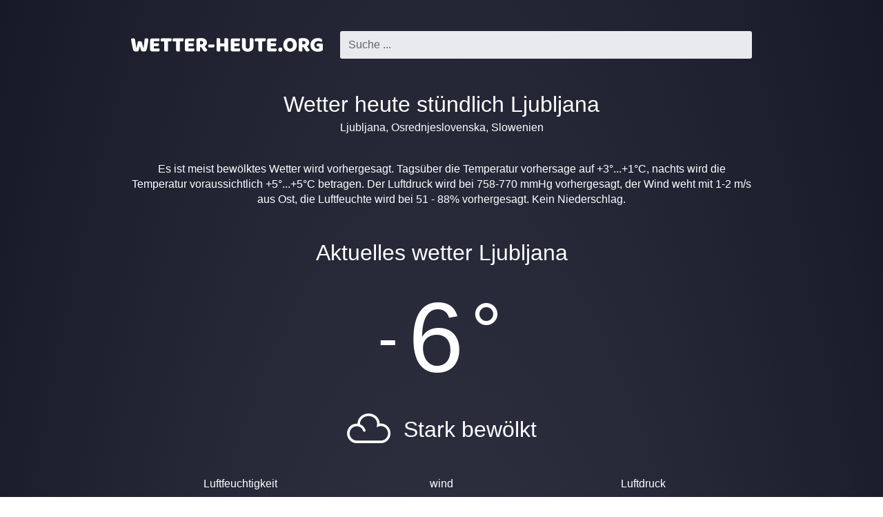

--- FILE ---
content_type: text/html; charset=UTF-8
request_url: https://wetter-heute.org/ljubljana/
body_size: 3421
content:
  <!DOCTYPE html><html lang="de" class="html html_conditions_nightCloudy"> <head>  <meta http-equiv="Content-Type" content="text/html; charset=utf-8" /><title>Ljubljana wetter heute stündlich</title><meta name="description" content="Wetter heute stündlich Ljubljana, Wettervorhersage Ljubljana heute stündlich" /><meta name="keywords" content="Ljubljana,wetter,heute,wetter heute,stundenweise,im detail" /><meta name="robots" content="INDEX,FOLLOW" /><meta name=viewport content="width=device-width, initial-scale=1"><link rel="canonical" href="https://wetter-heute.org/ljubljana/" /> <link rel="stylesheet" href="https://wetter-heute.org/skin/css/styles.css"> <script async src="https://www.googletagmanager.com/gtag/js?id=G-P9EHRT32HS"></script> <script>window.dataLayer=window.dataLayer||[];function gtag(){dataLayer.push(arguments)}
gtag('js',new Date());gtag('config','G-P9EHRT32HS');</script>  </head><body class="body"> <header class="header">  <a href="https://wetter-heute.org/">  <div class="logo logo_de1"></div>  </a> <div class="searchBox header__searchBox" id="searchBox" data-state="disabled" data-result="no"> <i class="searchBox__mToggle searchBox__icon icon-search"></i> <div class="searchBox__overlay" id="searchBox__overlay" style="visibility:hidden;"></div> <div class="searchBox__form"> <i class="searchBox__mClose icon-cancel" id="searchBox__close"></i> <i class="searchBox__icon icon-search"></i> <input type="search" class="searchBox__input" id="searchBox__input" placeholder="Suche ..."> <div class="searchBox__result" id="searchBox__result"></div> </div> </div></header><script>var script=document.createElement('script');script.src='https://wetter-heute.org/skin/js/search.js';script.onload=function(){new Search({id:'searchBox',api:'https://wetter-heute.org/api/',lang:'de',siteUrl:'https://wetter-heute.org',itemTemplate:'<div class="searchBox__resultItem"><a class="searchBox__resultItemLink" href="%url%">%addressHtml%</a></div>',overlay:!0,})}
document.head.appendChild(script)</script> <div class="content"> <h1 class="h1">Wetter heute stündlich Ljubljana</h1>  <p class="p address">Ljubljana, Osrednjeslovenska, Slowenien</p>  <div class="description"> Es ist meist bewölktes Wetter wird vorhergesagt. Tagsüber die Temperatur vorhersage auf +3°...+1°C, nachts wird die Temperatur voraussichtlich +5°...+5°C betragen. Der Luftdruck wird bei 758-770 mmHg vorhergesagt, der Wind weht mit 1-2 m/s aus Ost, die Luftfeuchte wird bei 51 - 88% vorhergesagt. Kein Niederschlag. </div> <h2 class="h2">Aktuelles wetter Ljubljana</h2> <p class="p top_temp"> <span class="plus">-</span> <span class="t">6</span> <span class="deg">&deg;</span> </p> <p class="top_conditions"> <span class="wthIcon wthIcon__clouds"></span> <span class="text">Stark bewölkt</span> </p> <div class="top_params"> <p class="item"> <span class="heading">Luftfeuchtigkeit</span> <span class="value">85 %</span> </p> <p class="item"> <span class="heading">wind</span> <span class="value">2m/s</span> </p> <p class="item"> <span class="heading">Luftdruck</span> <span class="value">768 mmHg</span> </p> </div> <h2 class="h2">Wettervorhersage Ljubljana heute stündlich</h2> <div class="slider"> <div class="slider__display" id="slider-display"> <div class="slider__displayInner" id="slider-display-inner">  <div class="slider__item"> <div class="slider__time"> 0:00 </div> <div class="slider__icon"> <span class="wthIcon wthIcon__clouds_sunny_n"></span> </div> <div class="slider__temp"> -6&deg;C </div> </div>  <div class="slider__item"> <div class="slider__time"> 1:00 </div> <div class="slider__icon"> <span class="wthIcon wthIcon__clouds"></span> </div> <div class="slider__temp"> -6&deg;C </div> </div>  <div class="slider__item"> <div class="slider__time"> 2:00 </div> <div class="slider__icon"> <span class="wthIcon wthIcon__clouds"></span> </div> <div class="slider__temp"> -5&deg;C </div> </div>  <div class="slider__item"> <div class="slider__time"> 3:00 </div> <div class="slider__icon"> <span class="wthIcon wthIcon__clouds"></span> </div> <div class="slider__temp"> -6&deg;C </div> </div>  <div class="slider__item"> <div class="slider__time"> Jetzt </div> <div class="slider__icon"> <span class="wthIcon wthIcon__clouds"></span> </div> <div class="slider__temp"> -6&deg;C </div> </div>  <div class="slider__item"> <div class="slider__time"> 5:00 </div> <div class="slider__icon"> <span class="wthIcon wthIcon__clouds"></span> </div> <div class="slider__temp"> -6&deg;C </div> </div>  <div class="slider__item"> <div class="slider__time"> 6:00 </div> <div class="slider__icon"> <span class="wthIcon wthIcon__clouds"></span> </div> <div class="slider__temp"> -6&deg;C </div> </div>  <div class="slider__item"> <div class="slider__time"> 7:00 </div> <div class="slider__icon"> <span class="wthIcon wthIcon__clouds"></span> </div> <div class="slider__temp"> -6&deg;C </div> </div>  <div class="slider__item"> <div class="slider__time"> 8:00 </div> <div class="slider__icon"> <span class="wthIcon wthIcon__clouds_sunny_d"></span> </div> <div class="slider__temp"> -6&deg;C </div> </div>  <div class="slider__item"> <div class="slider__time"> 9:00 </div> <div class="slider__icon"> <span class="wthIcon wthIcon__clouds_sunny_d"></span> </div> <div class="slider__temp"> -5&deg;C </div> </div>  <div class="slider__item"> <div class="slider__time"> 10:00 </div> <div class="slider__icon"> <span class="wthIcon wthIcon__clouds_sunny_d"></span> </div> <div class="slider__temp"> -4&deg;C </div> </div>  <div class="slider__item"> <div class="slider__time"> 11:00 </div> <div class="slider__icon"> <span class="wthIcon wthIcon__clouds_sunny_d"></span> </div> <div class="slider__temp"> -3&deg;C </div> </div>  <div class="slider__item"> <div class="slider__time"> 12:00 </div> <div class="slider__icon"> <span class="wthIcon wthIcon__clouds_sunny_d"></span> </div> <div class="slider__temp"> -2&deg;C </div> </div>  <div class="slider__item"> <div class="slider__time"> 13:00 </div> <div class="slider__icon"> <span class="wthIcon wthIcon__clouds_sunny_d"></span> </div> <div class="slider__temp"> -0&deg;C </div> </div>  <div class="slider__item"> <div class="slider__time"> 14:00 </div> <div class="slider__icon"> <span class="wthIcon wthIcon__clouds_sunny_d"></span> </div> <div class="slider__temp"> +1&deg;C </div> </div>  <div class="slider__item"> <div class="slider__time"> 15:00 </div> <div class="slider__icon"> <span class="wthIcon wthIcon__clouds_sunny_d"></span> </div> <div class="slider__temp"> +1&deg;C </div> </div>  <div class="slider__item"> <div class="slider__time"> 16:00 </div> <div class="slider__icon"> <span class="wthIcon wthIcon__clouds_sunny_d"></span> </div> <div class="slider__temp"> -0&deg;C </div> </div>  <div class="slider__item"> <div class="slider__time"> 17:00 </div> <div class="slider__icon"> <span class="wthIcon wthIcon__clouds_sunny_n"></span> </div> <div class="slider__temp"> -3&deg;C </div> </div>  <div class="slider__item"> <div class="slider__time"> 18:00 </div> <div class="slider__icon"> <span class="wthIcon wthIcon__clouds_sunny_n"></span> </div> <div class="slider__temp"> -3&deg;C </div> </div>  <div class="slider__item"> <div class="slider__time"> 19:00 </div> <div class="slider__icon"> <span class="wthIcon wthIcon__clear_n"></span> </div> <div class="slider__temp"> -4&deg;C </div> </div>  <div class="slider__item"> <div class="slider__time"> 20:00 </div> <div class="slider__icon"> <span class="wthIcon wthIcon__clouds_sunny_n"></span> </div> <div class="slider__temp"> -5&deg;C </div> </div>  <div class="slider__item"> <div class="slider__time"> 21:00 </div> <div class="slider__icon"> <span class="wthIcon wthIcon__clouds_sunny_n"></span> </div> <div class="slider__temp"> -5&deg;C </div> </div>  <div class="slider__item"> <div class="slider__time"> 22:00 </div> <div class="slider__icon"> <span class="wthIcon wthIcon__clouds_sunny_n"></span> </div> <div class="slider__temp"> -5&deg;C </div> </div>  <div class="slider__item"> <div class="slider__time"> 23:00 </div> <div class="slider__icon"> <span class="wthIcon wthIcon__clouds_sunny_n"></span> </div> <div class="slider__temp"> -5&deg;C </div> </div>  </div> </div> <div class="slider__arrow slider__arrow_left noselect" onclick="moveScroll('')"> <span class="slider__arrowInner">‹</span> </div> <div class="slider__arrow slider__arrow_right noselect" onclick="moveScroll('right')"> <span class="slider__arrowInner">›</span> </div> </div> <script>function setScroll(){var script=document.createElement('script');script.type='text/javascript';script.async=!0;script.src='https://wetter-heute.org/skin/js/scroll.js';document.getElementsByTagName('head')[0].appendChild(script);script.onload=script.onreadystatechange=function(){var scrollElementExists=document.getElementById("slider-display");var scroll;if(scrollElementExists!==null){window.scroll=new ScrollBooster({viewport:document.getElementById("slider-display"),content:document.getElementById("slider-display-inner"),direction:"horizontal",scrollMode:"transform"})}}}
function moveScroll(direction){var itemWidth=85;var pos=window.scroll.getState();var currentPosition=(Math.floor(pos.position.x/itemWidth)*itemWidth);if(direction==="right"){var maxPosition=window.scroll.edgeX.from*-1;var newPosition=currentPosition+(3*itemWidth);if(newPosition>maxPosition){newPosition=maxPosition}}else{var newPosition=currentPosition-(3*itemWidth);if(newPosition<0){newPosition=0}}
var t=window.scroll.scrollTo({x:newPosition})}
setScroll()</script> <h2 class="h2">Luftdruck Ljubljana heute stündlich</h2> <p class="text_description"> Der Luftdruck in Ljubljana wird heute bei 758-770 mmHg erwartet. Der Luftdruck morgens - 766 mmHg, Der Luftdruck tagsüber 762 mmHg, abends 759 mmHg, nachts 756 mmHg. </p> <div class="horizontal-scroll"> <div class="chart"> <p class="p chart__title">Luftdruck Ljubljana heute stündlich, mmHg</p> <canvas id="chartP" class="chartCanvas"></canvas> </div> </div> <h2 class="h2">Luftfeuchtigkeit Ljubljana heute stündlich</h2> <p class="text_description"> Die heutige Luftfeuchtigkeit in Ljubljana wird heute Morgen voraussichtlich 81% betragen, die Luftfeuchtigkeit am Nachmittag: 55%, am Abend: 72%. </p> <div class="horizontal-scroll"> <div class="chart"> <p class="p chart__title">Luftfeuchtigkeit Ljubljana vorhersage heute</p> <canvas id="chartH" class="chartCanvas"></canvas> </div> </div> <h2 class="h2">Windgeschwindigkeit Ljubljana heute</h2> <p class="text_description"> In Ljubljana wird heute eine durchschnittliche Windgeschwindigkeit von 1.6 m/s erwartet. Die Windgeschwindigkeit beträgt morgens 1.9 m/s, nachmittags 1.5 m/s und abends 1.4 m/s. </p> <div class="horizontal-scroll"> <div class="chart"> <p class="p chart__title">Windgeschwindigkeit Ljubljana heute stündlich, m/s</p> <canvas id="chartWs" class="chartCanvas"></canvas> </div> </div> <h2 class="h2">Temperatur Ljubljana heute stündlich</h2> <p class="text_description">Die Temperaturen in Ljubljana steigen heute, 21 Jan, maximal auf +1&deg;C, die minimale Temperatur +6&deg;C betragen. Temperatur morgens +6 ... +4&deg;C, Tagestemperatur +3 ... +1&deg;C, abends +5 ... +3&deg;C, nachts +5&deg;C.</p> <div class="horizontal-scroll"> <div class="chart"> <p class="p chart__title">Temperatur Ljubljana heute stündlich, &deg;C</p> <canvas id="chartTemp" class="chartCanvas"></canvas> </div> </div> <script>function setCharts(){var script=document.createElement('script');script.type='text/javascript';script.async=!0;script.src='https://wetter-heute.org/skin/js/Chart.min.js';document.getElementsByTagName('head')[0].appendChild(script);script.onload=script.onreadystatechange=function(){var script2=document.createElement('script');script2.type='text/javascript';script2.async=!1;script2.src='https://wetter-heute.org/skin/js/chartjs-plugin-datalabels.js';document.getElementsByTagName('head')[0].appendChild(script2);script2.onload=script.onreadystatechange=function(){var script3=document.createElement('script');script3.type='text/javascript';script3.async=!1;script3.src='https://wetter-heute.org/skin/js/setCharts.js';document.getElementsByTagName('head')[0].appendChild(script3);script3.onload=script.onreadystatechange=function(){Chart.plugins.register(ChartDataLabels);setChartItem([-6,-6,-5,-6,-6,-6,-6,-6,-6,-5,-4,-3,-2,-0,+1,+1,-0,-3,-3,-4,-5,-5,-5,-5,],["0:00","1:00","2:00","3:00","4:00","5:00","6:00","7:00","8:00","9:00","10:00","11:00","12:00","13:00","14:00","15:00","16:00","17:00","18:00","19:00","20:00","21:00","22:00","23:00",],'chartTemp');setChartItem([770,770,769,769,768,767,767,767,766,766,766,765,763,762,761,760,760,760,760,759,759,759,758,758,],["0:00","1:00","2:00","3:00","4:00","5:00","6:00","7:00","8:00","9:00","10:00","11:00","12:00","13:00","14:00","15:00","16:00","17:00","18:00","19:00","20:00","21:00","22:00","23:00",],'chartP');setChartItem([88,85,85,85,85,84,82,81,81,79,73,68,60,55,52,51,58,64,67,72,76,79,79,80,],["0:00","1:00","2:00","3:00","4:00","5:00","6:00","7:00","8:00","9:00","10:00","11:00","12:00","13:00","14:00","15:00","16:00","17:00","18:00","19:00","20:00","21:00","22:00","23:00",],'chartH');setChartItem([2,2.4,2.3,2.2,2,2,2,1.9,1.9,2,2,1.7,1.4,1.5,1.6,1.6,1.1,1.5,1.6,1.4,1.1,0.7,0.8,0.7,],["0:00","1:00","2:00","3:00","4:00","5:00","6:00","7:00","8:00","9:00","10:00","11:00","12:00","13:00","14:00","15:00","16:00","17:00","18:00","19:00","20:00","21:00","22:00","23:00",],'chartWs')}}}}
setCharts()</script> <h2 class="h2">weather today</h2> <div class="places">  <span class="places__item"> <a class="places__link" href="https://wetter-heute.org/limburg-an-der-lahn/"> Limburg an der Lahn wetter heute stündlich </a> </span>  <span class="places__item"> <a class="places__link" href="https://wetter-heute.org/recklinghausen/"> Recklinghausen wetter heute stündlich </a> </span>  <span class="places__item"> <a class="places__link" href="https://wetter-heute.org/budapest/"> Budapest wetter heute stündlich </a> </span>  <span class="places__item"> <a class="places__link" href="https://wetter-heute.org/leinfelden-echterdingen/"> Leinfelden-Echterdingen wetter heute stündlich </a> </span>  <span class="places__item"> <a class="places__link" href="https://wetter-heute.org/rinteln/"> Rinteln wetter heute stündlich </a> </span>  <span class="places__item"> <a class="places__link" href="https://wetter-heute.org/nizza/"> Nizza wetter heute stündlich </a> </span>  <span class="places__item"> <a class="places__link" href="https://wetter-heute.org/greven/"> Greven wetter heute stündlich </a> </span>  <span class="places__item"> <a class="places__link" href="https://wetter-heute.org/grenoble/"> Grenoble wetter heute stündlich </a> </span>  <span class="places__item"> <a class="places__link" href="https://wetter-heute.org/bad-oldesloe/"> Bad Oldesloe wetter heute stündlich </a> </span>  <span class="places__item"> <a class="places__link" href="https://wetter-heute.org/gersthofen/"> Gersthofen wetter heute stündlich </a> </span>  <span class="places__item"> <a class="places__link" href="https://wetter-heute.org/belgrad/"> Belgrad wetter heute stündlich </a> </span>  <span class="places__item"> <a class="places__link" href="https://wetter-heute.org/wesel/"> Wesel wetter heute stündlich </a> </span>  </div>  <footer class="footer">  <a class="footer__link" href="https://wetter-heute.org/"> Kontakt </a>  <p class="p footer__textLine">&copy; 2026,  wetter-heute.org</p> <p class="p footer__textLine"><span class="copy">Alle Rechte vorbehalten.</span></p></footer> <script defer src="https://static.cloudflareinsights.com/beacon.min.js/vcd15cbe7772f49c399c6a5babf22c1241717689176015" integrity="sha512-ZpsOmlRQV6y907TI0dKBHq9Md29nnaEIPlkf84rnaERnq6zvWvPUqr2ft8M1aS28oN72PdrCzSjY4U6VaAw1EQ==" data-cf-beacon='{"version":"2024.11.0","token":"4ace6411242a45f2a97cbdfcb1dd9d2e","r":1,"server_timing":{"name":{"cfCacheStatus":true,"cfEdge":true,"cfExtPri":true,"cfL4":true,"cfOrigin":true,"cfSpeedBrain":true},"location_startswith":null}}' crossorigin="anonymous"></script>
</body></html>

--- FILE ---
content_type: text/css
request_url: https://wetter-heute.org/skin/css/styles.css
body_size: 2514
content:
@font-face{font-family:'wetterlang';src:url(../font/wetterlang.eot?49612768);src:url('../font/wetterlang.eot?49612768#iefix') format('embedded-opentype'),url(../font/wetterlang.woff2?49612768) format('woff2'),url(../font/wetterlang.woff?49612768) format('woff'),url(../font/wetterlang.ttf?49612768) format('truetype'),url('../font/wetterlang.svg?49612768#wetterlang') format('svg');font-weight:400;font-style:normal}[class^="icon-"]:before,[class*=" icon-"]:before{font-family:"wetterlang";font-style:normal;font-weight:400;speak:never;display:inline-block;text-decoration:inherit;width:1em;margin-right:.2em;text-align:center;font-variant:normal;text-transform:none;line-height:1em;margin-left:.2em;-webkit-font-smoothing:antialiased;-moz-osx-font-smoothing:grayscale}.icon-search:before{content:'\e800'}.icon-cancel:before{content:'\e801'}.top_temp{font-size:900%}.top_temp .plus{font-size:60%;position:relative;left:25px;bottom:20px}.top_temp .deg{position:relative;right:30px;bottom:20px;font-size:80%}.top_conditions .wthIcon{width:63px!important;height:63px!important;margin-right:15px}.top_conditions .text{font-size:200%;vertical-align:top;position:relative;top:15px}.top_params{margin-top:20px}.top_params .item{display:inline-block;width:32%;vertical-align:top}.top_params .item span{display:block}.top_params .item .value{font-size:160%;margin-top:10px}.html,.body{min-height:100%;margin:0;padding:0}.body{font-family:Arial,sans-serif,Verdana;color:white;padding:0 15px 0 15px}.h1:first-letter,.h2:first-letter,.h3:first-letter{text-transform:uppercase}.h1,.h2,.h3{font-size:2em;margin-block-start:1.5em;margin-block-end:.67em;margin-inline-start:0;margin-inline-end:0;font-weight:400}@media screen and (max-width:768px){.h1,.h2,.h3{font-size:1.6em}}.p{margin:0}.html_conditions_dayClear{background:radial-gradient(ellipse at bottom,#57a2f6 0%,#0252c4 100%)}.html_conditions_dayCloudy{background:radial-gradient(ellipse at bottom,#8da1ab 0%,#395461 100%)}.html_conditions_nightClear{background:radial-gradient(ellipse at bottom,#1b2735 0%,#090a0f 100%)}.html_conditions_nightCloudy{background:radial-gradient(ellipse at bottom,#424456 0%,#181927 100%)}.header{max-width:900px;margin-left:auto;margin-right:auto;display:flex;align-items:center;margin-top:45px}@media screen and (max-width:768px){.header{margin-top:25px}}.header__searchBox{flex-grow:1;margin-left:25px}.logo{background-size:contain;background-repeat:no-repeat;background-position:center;background-image:url(../img/logo.svg);height:20px;width:218.36960532px;min-width:218.36960532px}@media screen and (max-width:768px){.logo{height:15px}}.logo_esp{background-image:url(../img/tiempolargo_logo.svg);height:20px;width:218.36960532px;min-width:218.36960532px}.logo_de1{background-image:url(../img/wetter_heute_logo.svg);height:20px;width:278.46153846px;min-width:278.46153846px}@media screen and (max-width:768px){.logo_de1{height:15px;width:208.84615385px;min-width:208.84615385px}}.logo_fra{background-image:url(../img/meteo_logo.svg);height:20px;width:218.36960532px;min-width:218.36960532px}.logo_tur{background-image:url(../img/havadurumu_logo.svg);height:20px;width:218.36px;min-width:218.36px}.logo_prt{background-image:url(../img/tempolongo_logo.svg);height:20px;width:218.36960532px;min-width:218.36960532px}.content{max-width:900px;margin-top:20px;margin-left:auto;margin-right:auto;text-align:center}.horizontal-scroll{overflow-x:auto}.address{margin-bottom:25px;position:relative;bottom:15px}.slider{position:relative;margin-bottom:20px}.slider__display{white-space:nowrap;overflow:hidden;margin:0 25px}.slider__displayInner{white-space:nowrap}.slider__item{display:inline-block;width:85px;margin-bottom:20px}.slider__icon{margin-top:15px}.slider__arrow{position:absolute;top:50%;transform:translateY(-28px);background-color:#00000029;height:24px;width:24px;border-radius:12px;cursor:pointer}.slider__arrow_left{left:-5px}.slider__arrow_right{right:-5px}.slider__arrowInner{position:relative;top:3px;color:white}.description{margin-top:15px;line-height:1.4em}.table{border-collapse:collapse;border-spacing:0;width:100%;border:1px solid rgba(255,255,255,.2);border-left:none;background-color:rgba(0,0,0,.05)}.table__date{display:inline-block}.td,.th{padding:10px;border-left:1px solid rgba(255,255,255,.2)}.td{border-top:1px solid rgba(255,255,255,.2)}.chart{background-color:rgba(0,0,0,.05);padding:5px;min-width:800px}.chart__title,.chart__legend{margin:20px 0}.chart__legendSample{display:inline-block;height:10px;width:20px;margin:0 15px}.chart__legendSample_day{background-color:rgba(13,71,161,.5)}.chart__legendSample_night{background-color:rgba(49,27,146,.5)}.places{display:flex;column-gap:25px;row-gap:15px;flex-wrap:wrap}.places__item{width:30%;flex-grow:1;text-align:left}@media screen and (max-width:1024px){.places__item{width:43%}}@media screen and (max-width:768px){.places__item{width:66%}}.places__link{color:white}.footer{max-width:900px;margin-left:auto;margin-right:auto;text-align:center;margin-top:45px;background-color:rgba(0,0,0,.05);padding:15px;box-sizing:border-box}.footer__link{display:inline-block;color:white;margin-bottom:15px}.form__input{font-size:100%;border-radius:3px;border:1px solid #5f6368;width:100%;max-width:280px;margin:15px 0;padding:8px;box-sizing:border-box}.form__input:focus{outline:none}.form__textarea{font-size:100%;border:1px solid #5f6368;width:100%;max-width:380px;margin:15px 0;padding:8px;box-sizing:border-box}.form__textarea:focus{outline:none}.form__submit{border-radius:3px;border:1px solid #5f6368;width:100%;max-width:280px;margin:15px 0;padding:8px;cursor:pointer;box-sizing:border-box}.form__serviceMessage{margin:15px 0}.form__serviceMessage_error{color:brown}.form__serviceMessage_success{color:#008b46}.searchBox{color:#5f6368;border-radius:3px;box-sizing:border-box;z-index:1110;position:relative;text-align:right}@media screen and (max-width:1024px){.searchBox{display:inline-block}}.searchBox__mToggle{display:none;position:relative;top:2px}.searchBox__mToggle.searchBox__icon{font-size:140%;margin-right:25px}@media screen and (max-width:768px){.searchBox__mToggle.searchBox__icon{margin-right:0}}.searchBox__mToggle::before{color:white}@media screen and (max-width:1024px){.searchBox__mToggle{display:inline-block}}.searchBox__mClose{display:none;color:white;position:absolute;font-size:30px;right:-50px;top:7px}@media screen and (max-width:1024px){.searchBox__mClose{display:inline-block}}.searchBox__form{background-color:#e8eaed;padding:10px;display:flex;align-items:center;border-radius:3px;z-index:1;position:relative;box-sizing:border-box}@media screen and (max-width:1024px){.searchBox__form{display:none;position:fixed;left:20%;right:20%}}@media screen and (max-width:480px){.searchBox__form{left:30px;right:62px}}.searchBox__icon{margin-right:1.5%;font-size:120%}@media screen and (min-width:1024px){.searchBox__icon{display:none}}.searchBox__input{width:100%;border:none;background-color:#e8eaed;font-size:100%}.searchBox__input::placeholder{color:#5f6368}.searchBox__input:focus{outline:none}.searchBox__input::-webkit-search-cancel-button{display:none}.searchBox__overlay{opacity:0;background-color:rgba(0,0,0,.4);position:fixed;top:0;bottom:0;left:0;right:0;transition:opacity 0.8s}@media screen and (max-width:1024px){.searchBox__overlay{background-color:rgba(0,0,0,.8)}}.searchBox__result{background-color:white;display:none;width:100%;box-sizing:border-box;position:absolute;top:44px;left:0;text-align:left;padding:15px 15px 15px 25px;border-bottom-left-radius:3px;border-bottom-right-radius:3px}.searchBox__resultItem{margin-bottom:10px;cursor:pointer}.searchBox__resultItem span{font-weight:700}.searchBox__resultItemLink{color:black}.searchBox[data-state=enabled]{position:relative}.searchBox[data-state=enabled] .searchBox__mToggle{display:none}.searchBox[data-state=enabled] .searchBox__overlay{opacity:1}.searchBox[data-state=enabled] .searchBox__form{background-color:white;display:flex}.searchBox[data-state=enabled] .searchBox__input{background-color:white}.searchBox[data-result=yes]{border-bottom-left-radius:0;border-bottom-right-radius:0}.searchBox[data-result=yes] .searchBox__form{border-bottom-left-radius:0;border-bottom-right-radius:0}.searchBox[data-result=yes] .searchBox__result{display:block}.searchBox_widget{color:black;border:1px solid #ddd;z-index:1100;margin-bottom:22px;display:block}.searchBox_widget .searchBox__form{background-color:white;position:relative;display:flex;left:auto;right:auto}.searchBox_widget .searchBox__input{background-color:white}.searchBox_widget .searchBox__icon{color:#5f6368}.searchBox_widget .searchBox__icon::before{content:'\e801'}.searchBox_widget[data-result=yes]{border-bottom:1px solid transparent}.searchBox_widget[data-result=yes] .searchBox__result{border:1px solid #ddd;border-top:none;width:auto;right:-1px;left:-1px}.wthIcon__fog_n{background-image:url(../icons/fog_n.svg)}.wthIcon__fog_d{background-image:url(../icons/fog_d.svg)}.wthIcon__snow_n{background-image:url(../icons/snow_n.svg)}.wthIcon__snow_d{background-image:url(../icons/snow_d.svg)}.wthIcon__thunderstorm_d{background-image:url(../icons/thunderstorm_d.svg)}.wthIcon__thunderstorm_n{background-image:url(../icons/thunderstorm_n.svg)}.wthIcon__clouds{background-image:url(../icons/clouds.svg)}.wthIcon__clouds_sunny_n{background-image:url(../icons/clouds_sunny_n.svg)}.wthIcon__clouds_sunny_d{background-image:url(../icons/clouds_sunny_d.svg)}.wthIcon__clouds_sunny_n{background-image:url(../icons/clouds_sunny_n.svg)}.wthIcon__clouds_sunny_d{background-image:url(../icons/clouds_sunny_d.svg)}.wthIcon__heavy_rain_n{background-image:url(../icons/heavy_rain_n.svg)}.wthIcon__heavy_rain_d{background-image:url(../icons/heavy_rain_d.svg)}.wthIcon__medium_rain_d{background-image:url(../icons/medium_rain_d.svg)}.wthIcon__medium_rain_n{background-image:url(../icons/medium_rain_n.svg)}.wthIcon__sunny_d{background-image:url(../icons/sunny_d.svg)}.wthIcon__clear_n{background-image:url(../icons/clear_n.svg)}.wthIcon{width:43px;height:43px;background-repeat:no-repeat;display:inline-block;background-position:center}

--- FILE ---
content_type: image/svg+xml
request_url: https://wetter-heute.org/skin/img/wetter_heute_logo.svg
body_size: 2825
content:
<svg xmlns="http://www.w3.org/2000/svg" viewBox="0 0 2172.31 155.61"><defs><style>.cls-1{fill:#fff;}</style></defs><g id="Layer_2" data-name="Layer 2"><g id="meteolabs-light"><path class="cls-1" d="M77.44,40.41a62.62,62.62,0,0,1,8.35-2.78,42.84,42.84,0,0,1,11.49-1.57q10.17,0,16.94,3t8.23,8.84q2.67,9.91,5,18.51t4.48,16.45q2.18,7.88,4.24,15.61t4,16.22h1.21q2.17-14.76,3.87-28.2t3.15-26.37q1.44-12.95,2.9-25.65t2.9-25.78a38.12,38.12,0,0,1,19.12-5.08A29.86,29.86,0,0,1,188.76,7.5q6.54,3.87,6.53,13.07a148.47,148.47,0,0,1-1.08,15.13q-1.1,9.79-2.91,21.9T187.07,83q-2.43,13.3-5.09,25.41t-5.44,21.9a113.77,113.77,0,0,1-5.2,15.12q-3.63,3.39-11.86,5.57a66,66,0,0,1-16.94,2.18q-11.39,0-19.24-3t-9.56-8.59q-3.15-9.67-6.78-23T99.22,89.3Q95.83,105,92.2,120t-6.53,25.41Q82,148.83,74.78,151a55.51,55.51,0,0,1-16,2.18,60.57,60.57,0,0,1-19.73-3q-8.84-3-11.49-8.59a83.41,83.41,0,0,1-4.72-12.95Q20.34,120,17.67,109T12.22,85.18Q9.43,72.35,7.14,59.53t-4.24-25Q1,22.27,0,12.1A33.92,33.92,0,0,1,9.44,6.29,32.15,32.15,0,0,1,22.51,3.63q9.19,0,15.12,4T45,21.05q3.87,24.69,6.42,41.14t4.11,27q1.58,10.53,2.3,16.33c.48,3.87,1,6.94,1.45,9.2H60.5Q62.68,105,64.61,96.8t4-16.58q2.06-8.34,4.23-17.9T77.44,40.41Z"/><path class="cls-1" d="M215.81,27.1q0-10.39,6.05-16.45T238.32,4.6h79.86a29,29,0,0,1,3,7,31.52,31.52,0,0,1,1.33,9.19q0,9.21-4,13.07A14.47,14.47,0,0,1,308,37.75H257V60.26H311.4a29.39,29.39,0,0,1,3,6.9,30.27,30.27,0,0,1,1.33,9.07q0,9.19-3.87,13.07c-2.59,2.58-6.05,3.87-10.41,3.87H257v25.41h62.2a29.46,29.46,0,0,1,3,7,31.18,31.18,0,0,1,1.33,9.19q0,9.21-4,13.19A14.24,14.24,0,0,1,309,152H238.32q-10.41,0-16.46-6t-6.05-16.46Z"/><path class="cls-1" d="M339.18,38.48A31,31,0,0,1,336,31.22a31.86,31.86,0,0,1-1.46-9.68q0-9.43,4.24-13.55a15.1,15.1,0,0,1,11-4.12H455.34a31.58,31.58,0,0,1,3.15,7.26,31.91,31.91,0,0,1,1.45,9.68q0,9.44-4.23,13.55a15.14,15.14,0,0,1-11,4.12H417.83v111.8a65.34,65.34,0,0,1-8.35,1.45,87.65,87.65,0,0,1-11.25.73,49.94,49.94,0,0,1-9.8-.85,17.36,17.36,0,0,1-7.14-3,13.06,13.06,0,0,1-4.36-6.05,29.72,29.72,0,0,1-1.45-10.17V38.48Z"/><path class="cls-1" d="M474.05,38.48a31.39,31.39,0,0,1-3.15-7.26,31.86,31.86,0,0,1-1.45-9.68q0-9.43,4.24-13.55a15.1,15.1,0,0,1,11-4.12H590.21a31.18,31.18,0,0,1,3.14,7.26,31.91,31.91,0,0,1,1.46,9.68q0,9.44-4.24,13.55a15.1,15.1,0,0,1-11,4.12H552.7v111.8a65.68,65.68,0,0,1-8.35,1.45,87.65,87.65,0,0,1-11.25.73,49.87,49.87,0,0,1-9.8-.85,17.3,17.3,0,0,1-7.14-3,13.06,13.06,0,0,1-4.36-6.05,29.48,29.48,0,0,1-1.45-10.17V38.48Z"/><path class="cls-1" d="M609.45,27.1q0-10.39,6-16.45T632,4.6h79.86a29,29,0,0,1,3,7,31.52,31.52,0,0,1,1.33,9.19q0,9.21-4,13.07a14.5,14.5,0,0,1-10.53,3.87H650.59V60.26H705a29.41,29.41,0,0,1,3,6.9,30,30,0,0,1,1.33,9.07q0,9.19-3.87,13.07t-10.4,3.87H650.59v25.41h62.19a29,29,0,0,1,3,7,31.52,31.52,0,0,1,1.33,9.19q0,9.21-4,13.19a14.23,14.23,0,0,1-10.52,4H632q-10.4,0-16.45-6t-6-16.46Z"/><path class="cls-1" d="M781.55,103.82v46.46a65.44,65.44,0,0,1-8.34,1.45,87.93,87.93,0,0,1-11.26.73,49.94,49.94,0,0,1-9.8-.85,16.45,16.45,0,0,1-7-3,13.5,13.5,0,0,1-4.23-6.05,29.48,29.48,0,0,1-1.45-10.17v-114c0-3.39.92-6,2.78-7.86a19.76,19.76,0,0,1,7.62-4.48A90.16,90.16,0,0,1,769,1.82,191.12,191.12,0,0,1,792.2.48q33.4,0,50.34,14t16.94,38q0,15-7.75,25.66a55.5,55.5,0,0,1-18.39,16.45q8.71,11.86,17.18,22.27a142.42,142.42,0,0,1,13.31,18.87,22.79,22.79,0,0,1-8.83,13,24.58,24.58,0,0,1-14.4,4.48,31.16,31.16,0,0,1-9.19-1.21,22.33,22.33,0,0,1-6.78-3.39,27.4,27.4,0,0,1-5.32-5.33,68.53,68.53,0,0,1-4.6-6.77l-20.33-32.67ZM796.8,71.63q9.19,0,14.52-4.72T816.64,53q0-9.2-5.92-13.92T792,34.36a55.11,55.11,0,0,0-5.81.25c-1.45.16-3.06.4-4.84.72v36.3Z"/><path class="cls-1" d="M878.28,106.24a32.48,32.48,0,0,1-3.15-7,29.11,29.11,0,0,1-1.45-9.2q0-8.94,4.12-12.94a14.65,14.65,0,0,1,10.65-4h51.78a52.11,52.11,0,0,1,3,7,26.87,26.87,0,0,1,1.57,9.2q0,9-4.11,13a14.68,14.68,0,0,1-10.65,4Z"/><path class="cls-1" d="M1099.64,150.28a65.68,65.68,0,0,1-8.35,1.45,87.93,87.93,0,0,1-11.26.73,49.94,49.94,0,0,1-9.8-.85,17.42,17.42,0,0,1-7.14-3,13.11,13.11,0,0,1-4.35-6.05,29.48,29.48,0,0,1-1.45-10.17V94.62h-46.47v55.66a65.68,65.68,0,0,1-8.35,1.45,87.65,87.65,0,0,1-11.25.73,49.94,49.94,0,0,1-9.8-.85,17.3,17.3,0,0,1-7.14-3,13.06,13.06,0,0,1-4.36-6.05,29.72,29.72,0,0,1-1.45-10.17V4.6c1.77-.32,4.6-.77,8.47-1.33a76.41,76.41,0,0,1,11.13-.85,49.94,49.94,0,0,1,9.8.85,17.3,17.3,0,0,1,7.14,3,13.06,13.06,0,0,1,4.36,6.05,29.48,29.48,0,0,1,1.45,10.17V61.23h46.47V4.6c1.77-.32,4.59-.77,8.47-1.33a76.41,76.41,0,0,1,11.13-.85,50,50,0,0,1,9.8.85,17.42,17.42,0,0,1,7.14,3,13,13,0,0,1,4.35,6.05,29.45,29.45,0,0,1,1.46,10.17Z"/><path class="cls-1" d="M1128.19,27.1q0-10.39,6-16.45T1150.7,4.6h79.86a29.46,29.46,0,0,1,3,7,31.18,31.18,0,0,1,1.33,9.19q0,9.21-4,13.07t-10.53,3.87h-51.06V60.26h54.45a29.39,29.39,0,0,1,3,6.9,30.27,30.27,0,0,1,1.33,9.07q0,9.19-3.88,13.07t-10.4,3.87h-44.53v25.41h62.19a29,29,0,0,1,3,7,31.52,31.52,0,0,1,1.33,9.19q0,9.21-4,13.19a14.24,14.24,0,0,1-10.53,4H1150.7q-10.41,0-16.46-6t-6-16.46Z"/><path class="cls-1" d="M1386.64,97a61.63,61.63,0,0,1-4.47,23.84,50.58,50.58,0,0,1-13,18.39A58.41,58.41,0,0,1,1348.65,151a93,93,0,0,1-54.69,0,58.32,58.32,0,0,1-20.57-11.74,50.35,50.35,0,0,1-13-18.39A61.44,61.44,0,0,1,1256,97V4.6c1.78-.32,4.6-.77,8.47-1.33a76.65,76.65,0,0,1,11.14-.85,50.09,50.09,0,0,1,9.8.85,17.42,17.42,0,0,1,7.14,3,13.11,13.11,0,0,1,4.35,6.05,29.48,29.48,0,0,1,1.45,10.17V96.32q0,11.61,6.42,18.15T1321.3,121q10.41,0,16.7-6.53t6.29-18.15V4.6c1.78-.32,4.6-.77,8.47-1.33a76.65,76.65,0,0,1,11.14-.85,50.09,50.09,0,0,1,9.8.85,17.42,17.42,0,0,1,7.14,3,13.11,13.11,0,0,1,4.35,6.05,29.48,29.48,0,0,1,1.45,10.17Z"/><path class="cls-1" d="M1405.47,38.48a31.39,31.39,0,0,1-3.15-7.26,31.86,31.86,0,0,1-1.45-9.68q0-9.43,4.23-13.55a15.14,15.14,0,0,1,11-4.12h105.51a31.18,31.18,0,0,1,3.14,7.26,31.91,31.91,0,0,1,1.46,9.68q0,9.44-4.24,13.55a15.11,15.11,0,0,1-11,4.12h-26.86v111.8a65.68,65.68,0,0,1-8.35,1.45,87.65,87.65,0,0,1-11.25.73,49.87,49.87,0,0,1-9.8-.85,17.3,17.3,0,0,1-7.14-3,13.06,13.06,0,0,1-4.36-6.05,29.48,29.48,0,0,1-1.45-10.17V38.48Z"/><path class="cls-1" d="M1540.87,27.1q0-10.39,6.05-16.45t16.45-6.05h79.86a29,29,0,0,1,3,7,31.52,31.52,0,0,1,1.33,9.19q0,9.21-4,13.07a14.5,14.5,0,0,1-10.53,3.87H1582V60.26h54.45a31.37,31.37,0,0,1,4.35,16q0,9.19-3.87,13.07t-10.4,3.87H1582v25.41h62.19a29,29,0,0,1,3,7,31.52,31.52,0,0,1,1.33,9.19q0,9.21-4,13.19a14.23,14.23,0,0,1-10.52,4h-70.67q-10.39,0-16.45-6t-6.05-16.46Z"/><path class="cls-1" d="M1667.36,131.65q0-10.17,6.29-16.94t17.18-6.78q10.89,0,17.18,6.78t6.3,16.94q0,10.15-6.3,16.94t-17.18,6.77q-10.89,0-17.18-6.77T1667.36,131.65Z"/><path class="cls-1" d="M1724.44,77.68q0-18.87,5.93-33.39a67.32,67.32,0,0,1,40.42-39.21,91.86,91.86,0,0,1,60.25,0A70.12,70.12,0,0,1,1855.36,20a68.53,68.53,0,0,1,16.34,24.33q5.92,14.52,5.93,33.39t-5.81,33.52a67.67,67.67,0,0,1-16.09,24.44,68.71,68.71,0,0,1-24.32,14.88,88.92,88.92,0,0,1-30.49,5.09,87.05,87.05,0,0,1-30.5-5.21,67.81,67.81,0,0,1-24.2-15.12,69.91,69.91,0,0,1-16-24.44Q1724.45,96.32,1724.44,77.68Zm43.56,0q0,22,9,32.91t24,10.89q15.24,0,24.19-10.89t9-32.91q0-21.78-8.83-32.67t-24.08-10.89q-15,0-24.08,10.77T1768,77.68Z"/><path class="cls-1" d="M1940.33,103.82v46.46a65.68,65.68,0,0,1-8.35,1.45,87.65,87.65,0,0,1-11.25.73,49.87,49.87,0,0,1-9.8-.85,16.34,16.34,0,0,1-7-3,13.44,13.44,0,0,1-4.24-6.05,29.48,29.48,0,0,1-1.45-10.17v-114q0-5.09,2.78-7.86a19.88,19.88,0,0,1,7.63-4.48,89.92,89.92,0,0,1,19.11-4.23A191.28,191.28,0,0,1,1951,.48q33.39,0,50.33,14t16.94,38q0,15-7.74,25.66a55.7,55.7,0,0,1-18.39,16.45q8.7,11.86,17.18,22.27a144.32,144.32,0,0,1,13.31,18.87,22.84,22.84,0,0,1-8.83,13,24.62,24.62,0,0,1-14.4,4.48,31.23,31.23,0,0,1-9.2-1.21,22.45,22.45,0,0,1-6.78-3.39,27.68,27.68,0,0,1-5.32-5.33,72.18,72.18,0,0,1-4.6-6.77l-20.33-32.67Zm15.24-32.19q9.2,0,14.52-4.72T1975.42,53q0-9.2-5.93-13.92t-18.76-4.72a54.9,54.9,0,0,0-5.8.25c-1.45.16-3.07.4-4.84.72v36.3Z"/><path class="cls-1" d="M2172.31,127.29q0,7.5-2.66,11.13a27.68,27.68,0,0,1-8.47,7,53.56,53.56,0,0,1-8.47,3.75,92.65,92.65,0,0,1-11.14,3.15,122.93,122.93,0,0,1-12.7,2.06,122.56,122.56,0,0,1-13.19.72A109.76,109.76,0,0,1,2083,150.4a74.3,74.3,0,0,1-26.5-14.27,67.92,67.92,0,0,1-17.79-23.84q-6.53-14.28-6.53-33.16,0-19.83,7.14-34.6A72.91,72.91,0,0,1,2058.2,20a79.18,79.18,0,0,1,26.87-14.64A101.6,101.6,0,0,1,2116.16.48q23,0,36.42,7.39T2166,27.1A18.84,18.84,0,0,1,2162.87,38a25.84,25.84,0,0,1-7.26,7.26,99.89,99.89,0,0,0-15.13-7.13A56.28,56.28,0,0,0,2120,34.61q-20.34,0-32.31,11.61t-12,32.19A51.34,51.34,0,0,0,2079,97.65a36.58,36.58,0,0,0,8.83,13.31,35.9,35.9,0,0,0,12.83,7.74,46.63,46.63,0,0,0,15.48,2.54,41.15,41.15,0,0,0,9.44-1,25.06,25.06,0,0,0,6.29-2.17V95.35H2106a38,38,0,0,1-2.78-7,31.2,31.2,0,0,1-1.33-9.2q0-8.7,4-12.58a14.15,14.15,0,0,1,10.28-3.87h40.9q7.26,0,11.25,4t4,11.25Z"/></g></g></svg>

--- FILE ---
content_type: image/svg+xml
request_url: https://wetter-heute.org/skin/icons/clouds.svg
body_size: 393
content:
<svg xmlns="http://www.w3.org/2000/svg" viewBox="0 0 68.46 45.82"><defs><style>.cls-1{fill:#fff;}</style></defs><title>nhc</title><g id="Layer_2" data-name="Layer 2"><g id="Layer_2-2" data-name="Layer 2"><path class="cls-1" d="M15.12,45.82a15,15,0,1,1,0-30.09c.5,0,1,0,1.48.07v0C16.55,7.08,24.39,0,34,0S51.39,7,51.49,15.61a15.07,15.07,0,0,1,17,15,15.16,15.16,0,0,1-15,15.26Zm0-26.09a11,11,0,1,0,0,22.09H53.45a11.17,11.17,0,1,0-3.59-21.74l-3.27,1.11.67-3.39a9.77,9.77,0,0,0,.23-2C47.49,9.28,41.45,4,34,4S20.55,9.28,20.55,15.78a8.47,8.47,0,0,0,.06,1,15,15,0,0,1,8.49,8.54,2,2,0,1,1-3.72,1.46A11,11,0,0,0,15.07,19.73Z"/></g></g></svg>

--- FILE ---
content_type: text/javascript
request_url: https://wetter-heute.org/skin/js/setCharts.js
body_size: 534
content:
function formatterTemp(value,context){valOut=value+'°';return valOut}
function formatterH(value,context){return value+'%'}
function setChartItem(dataVal,labelsVal,cartId){var ctx=document.getElementById(cartId).getContext('2d');ctx.height=500;var myChart=new Chart(ctx,{type:'line',data:{labels:labelsVal,datasets:[{backgroundColor:"rgba(255, 255, 255, 0.2)",borderColor:"rgba(255, 255, 255, 0.5)",data:dataVal,datalabels:{align:'start',anchor:'start'}}]},options:{plugins:{datalabels:{backgroundColor:"rgba(255, 0, 0, 0.0)",color:'white',font:{size:14},formatter:function(value,context){if(cartId==='chartTemp'){return formatterTemp(value,context)}
if(cartId==='chartH'){return formatterH(value,context)}},padding:6,offset:-35,}},legend:{display:!1},layout:{padding:{top:26,right:16,bottom:0,left:8}},elements:{line:{fill:!0}},aspectRatio:4,scales:{xAxes:[{gridLines:{display:!1,},ticks:{fontSize:15,fontColor:'lightgrey'}}],yAxes:[{gridLines:{drawBorder:!1,display:!1,},ticks:{display:!1,}}]},tooltips:{enabled:!1}}})}

--- FILE ---
content_type: image/svg+xml
request_url: https://wetter-heute.org/skin/icons/clouds_sunny_n.svg
body_size: 688
content:
<svg xmlns="http://www.w3.org/2000/svg" xmlns:xlink="http://www.w3.org/1999/xlink" viewBox="0 0 74.23 55.41"><defs><style>.cls-1{fill:#fff;}.cls-2{fill:#ffd048;}.cls-3{fill:url(#linear-gradient);}</style><linearGradient id="linear-gradient" x1="57.7" x2="57.7" y2="31.8" gradientUnits="userSpaceOnUse"><stop offset="0" stop-color="#ffd048"/><stop offset="0.18" stop-color="#fec84d"/><stop offset="0.58" stop-color="#fcbd54"/><stop offset="1" stop-color="#fcb956"/></linearGradient></defs><title>nmc</title><g id="Layer_2" data-name="Layer 2"><g id="Layer_2-2" data-name="Layer 2"><path class="cls-1" d="M15.12,55.41a15,15,0,1,1,0-30.09c.5,0,1,0,1.48.07v0c0-8.7,7.84-15.78,17.47-15.78s17.37,7,17.47,15.61a15.16,15.16,0,1,1,2,30.21Zm0-26.09a11,11,0,1,0,0,22.09H53.45a11.17,11.17,0,1,0-3.59-21.74l-3.28,1.11.68-3.39a9.77,9.77,0,0,0,.23-2c0-6.5-6-11.78-13.47-11.78S20.55,18.87,20.55,25.37a8.47,8.47,0,0,0,.06,1A15,15,0,0,1,29.1,34.9a2,2,0,0,1-3.72,1.46A11,11,0,0,0,15.07,29.32Z"/><circle class="cls-2" cx="1.98" cy="16.35" r="1.73"/><circle class="cls-2" cx="10.68" cy="17.68" r="1.43"/><circle class="cls-2" cx="15.19" cy="8.13" r="1.73"/><path class="cls-3" d="M61.08,12.79A13,13,0,0,1,62.52.67,17.9,17.9,0,0,0,41.16,11c6,2.45,10.25,7.88,10.33,14.21a15,15,0,0,1,14.43,6.6,17.6,17.6,0,0,0,8.31-10.66C68.8,21.89,63.24,18.52,61.08,12.79Z"/></g></g></svg>

--- FILE ---
content_type: image/svg+xml
request_url: https://wetter-heute.org/skin/icons/clear_n.svg
body_size: 533
content:
<svg xmlns="http://www.w3.org/2000/svg" xmlns:xlink="http://www.w3.org/1999/xlink" viewBox="0 0 61 51.88"><defs><style>.cls-1{fill:url(#linear-gradient);}.cls-2{fill:#ffd048;}</style><linearGradient id="linear-gradient" x1="29.67" y1="4.79" x2="29.67" y2="47.79" gradientUnits="userSpaceOnUse"><stop offset="0" stop-color="#ffd048"/><stop offset="0.18" stop-color="#fec84d"/><stop offset="0.58" stop-color="#fcbd54"/><stop offset="1" stop-color="#fcb956"/></linearGradient></defs><title>ncd</title><g id="Layer_2" data-name="Layer 2"><g id="Layer_2-2" data-name="Layer 2"><path class="cls-1" d="M38,22.88A16.4,16.4,0,0,1,45.1,9.19a22.5,22.5,0,0,0-13.43-4.4C19.42,4.79,9.5,14.42,9.5,26.29s9.92,21.5,22.17,21.5a22.34,22.34,0,0,0,18.16-9.18C43.07,37.08,38,30.62,38,22.88Z"/><circle class="cls-2" cx="13.81" cy="2.19" r="2.19"/><circle class="cls-2" cx="1.69" cy="36.94" r="1.69"/><circle class="cls-2" cx="11.44" cy="49.56" r="2.19"/><circle class="cls-2" cx="48.31" cy="50.06" r="1.81"/><circle class="cls-2" cx="58.81" cy="11.94" r="2.19"/><circle class="cls-2" cx="51.69" cy="26.31" r="1.69"/></g></g></svg>